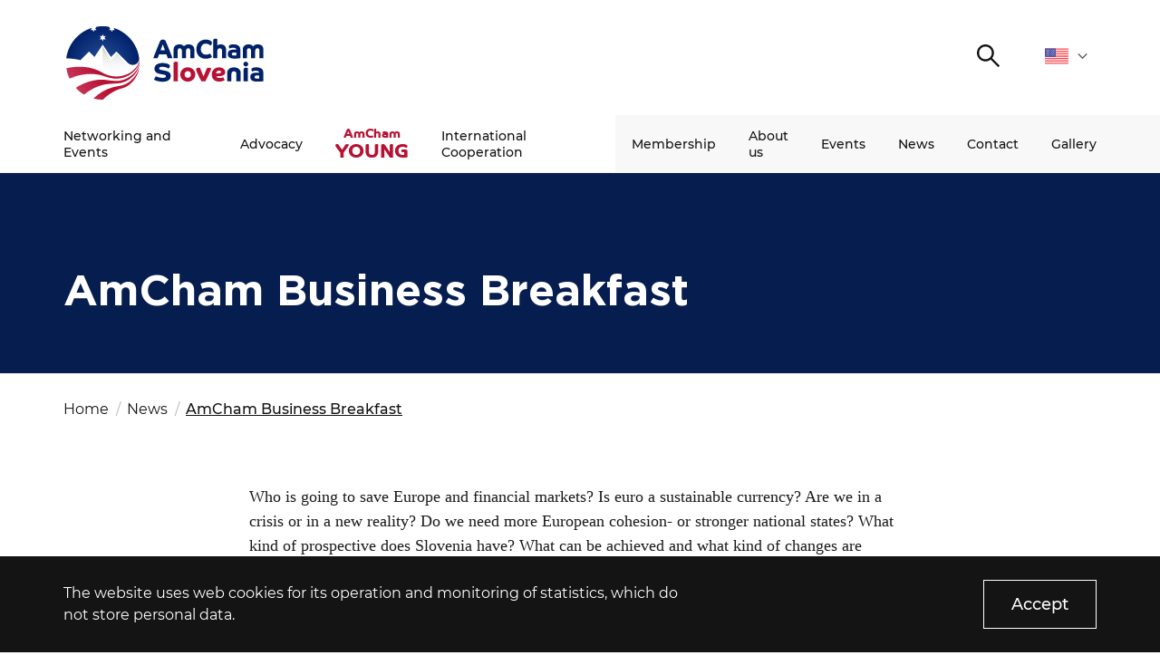

--- FILE ---
content_type: text/html; charset=UTF-8
request_url: https://amcham.si/en/novice/amcham-business-breakfast-2/
body_size: 7964
content:
<!DOCTYPE html>
<html lang="en" xml:lang="en" xmlns="http://www.w3.org/1999/xhtml">
<head>
    <meta http-equiv="content-type" content="text/html; charset=UTF-8" />
    <meta http-equiv="X-UA-Compatible" content="IE=edge">
    <meta name="viewport" content="width=device-width, initial-scale=1, shrink-to-fit=no">
    <meta name="format-detection" content="telephone=no">
    <meta content="AmCham" name="application-name">
    <meta content="AmCham" name="Description">
    <meta content="AmCham" name="author">
    <meta content="#ffffff" name="theme-color">
    <meta content="#ffffff" name="msapplication-navbutton-color"/>
    <meta content="#2d89ef" name="msapplication-TileColor">
    <meta content="black-translucent" name="apple-mobile-web-app-status-bar-style">
    <meta content="AmCham" name="apple-mobile-web-app-capable">
	<meta name='robots' content='index, follow, max-image-preview:large, max-snippet:-1, max-video-preview:-1' />

	<title>AmCham Business Breakfast - AmCham</title>
	<link rel="canonical" href="https://amcham.si/en/novice/amcham-business-breakfast-2/" />
	<meta property="og:locale" content="en_US" />
	<meta property="og:type" content="article" />
	<meta property="og:title" content="AmCham Business Breakfast - AmCham" />
	<meta property="og:description" content="October 26, 2011, at 8 a.m., Austria Trend Hotel Ljubljana" />
	<meta property="og:url" content="https://amcham.si/en/novice/amcham-business-breakfast-2/" />
	<meta property="og:site_name" content="AmCham" />
	<meta property="article:published_time" content="2011-10-11T00:00:00+00:00" />
	<meta name="author" content="Crt Krasovec" />
	<meta name="twitter:card" content="summary_large_image" />
	<meta name="twitter:label1" content="Written by" />
	<meta name="twitter:data1" content="Crt Krasovec" />
	<script type="application/ld+json" class="yoast-schema-graph">{"@context":"https://schema.org","@graph":[{"@type":"Article","@id":"https://amcham.si/en/novice/amcham-business-breakfast-2/#article","isPartOf":{"@id":"https://amcham.si/en/novice/amcham-business-breakfast-2/"},"author":{"name":"Crt Krasovec","@id":"https://amcham.si/en/#/schema/person/cabc456e56d6d578d30b8faa9bd4c98d"},"headline":"AmCham Business Breakfast","datePublished":"2011-10-11T00:00:00+00:00","dateModified":"2011-10-11T00:00:00+00:00","mainEntityOfPage":{"@id":"https://amcham.si/en/novice/amcham-business-breakfast-2/"},"wordCount":3,"commentCount":0,"publisher":{"@id":"https://amcham.si/en/#organization"},"inLanguage":"en-US","potentialAction":[{"@type":"CommentAction","name":"Comment","target":["https://amcham.si/en/novice/amcham-business-breakfast-2/#respond"]}]},{"@type":"WebPage","@id":"https://amcham.si/en/novice/amcham-business-breakfast-2/","url":"https://amcham.si/en/novice/amcham-business-breakfast-2/","name":"AmCham Business Breakfast - AmCham","isPartOf":{"@id":"https://amcham.si/en/#website"},"datePublished":"2011-10-11T00:00:00+00:00","dateModified":"2011-10-11T00:00:00+00:00","breadcrumb":{"@id":"https://amcham.si/en/novice/amcham-business-breakfast-2/#breadcrumb"},"inLanguage":"en-US","potentialAction":[{"@type":"ReadAction","target":["https://amcham.si/en/novice/amcham-business-breakfast-2/"]}]},{"@type":"BreadcrumbList","@id":"https://amcham.si/en/novice/amcham-business-breakfast-2/#breadcrumb","itemListElement":[{"@type":"ListItem","position":1,"name":"Home","item":"https://amcham.si/en/"},{"@type":"ListItem","position":2,"name":"AmCham Business Breakfast"}]},{"@type":"WebSite","@id":"https://amcham.si/en/#website","url":"https://amcham.si/en/","name":"AmCham","description":"","publisher":{"@id":"https://amcham.si/en/#organization"},"potentialAction":[{"@type":"SearchAction","target":{"@type":"EntryPoint","urlTemplate":"https://amcham.si/en/?s={search_term_string}"},"query-input":"required name=search_term_string"}],"inLanguage":"en-US"},{"@type":"Organization","@id":"https://amcham.si/en/#organization","name":"Amcham","url":"https://amcham.si/en/","logo":{"@type":"ImageObject","inLanguage":"en-US","@id":"https://amcham.si/en/#/schema/logo/image/","url":"https://amcham.si/wp-content/uploads/2020/11/AmCham_logo.svg","contentUrl":"https://amcham.si/wp-content/uploads/2020/11/AmCham_logo.svg","width":1,"height":1,"caption":"Amcham"},"image":{"@id":"https://amcham.si/en/#/schema/logo/image/"}},{"@type":"Person","@id":"https://amcham.si/en/#/schema/person/cabc456e56d6d578d30b8faa9bd4c98d","name":"Crt Krasovec","image":{"@type":"ImageObject","inLanguage":"en-US","@id":"https://amcham.si/en/#/schema/person/image/","url":"https://secure.gravatar.com/avatar/6d4da8e5779435e2400bc5fe52c5d477?s=96&d=mm&r=g","contentUrl":"https://secure.gravatar.com/avatar/6d4da8e5779435e2400bc5fe52c5d477?s=96&d=mm&r=g","caption":"Crt Krasovec"},"url":"https://amcham.si/en/author/crt-krasovec/"}]}</script>


<link rel="alternate" type="application/rss+xml" title="AmCham &raquo; AmCham Business Breakfast Comments Feed" href="https://amcham.si/en/novice/amcham-business-breakfast-2/feed/" />
<link rel='stylesheet' id='classic-theme-styles-css' href='https://amcham.si/wp-includes/css/classic-themes.min.css?ver=1' type='text/css' media='all' />
<style id='global-styles-inline-css' type='text/css'>
body{--wp--preset--color--black: #000000;--wp--preset--color--cyan-bluish-gray: #abb8c3;--wp--preset--color--white: #ffffff;--wp--preset--color--pale-pink: #f78da7;--wp--preset--color--vivid-red: #cf2e2e;--wp--preset--color--luminous-vivid-orange: #ff6900;--wp--preset--color--luminous-vivid-amber: #fcb900;--wp--preset--color--light-green-cyan: #7bdcb5;--wp--preset--color--vivid-green-cyan: #00d084;--wp--preset--color--pale-cyan-blue: #8ed1fc;--wp--preset--color--vivid-cyan-blue: #0693e3;--wp--preset--color--vivid-purple: #9b51e0;--wp--preset--gradient--vivid-cyan-blue-to-vivid-purple: linear-gradient(135deg,rgba(6,147,227,1) 0%,rgb(155,81,224) 100%);--wp--preset--gradient--light-green-cyan-to-vivid-green-cyan: linear-gradient(135deg,rgb(122,220,180) 0%,rgb(0,208,130) 100%);--wp--preset--gradient--luminous-vivid-amber-to-luminous-vivid-orange: linear-gradient(135deg,rgba(252,185,0,1) 0%,rgba(255,105,0,1) 100%);--wp--preset--gradient--luminous-vivid-orange-to-vivid-red: linear-gradient(135deg,rgba(255,105,0,1) 0%,rgb(207,46,46) 100%);--wp--preset--gradient--very-light-gray-to-cyan-bluish-gray: linear-gradient(135deg,rgb(238,238,238) 0%,rgb(169,184,195) 100%);--wp--preset--gradient--cool-to-warm-spectrum: linear-gradient(135deg,rgb(74,234,220) 0%,rgb(151,120,209) 20%,rgb(207,42,186) 40%,rgb(238,44,130) 60%,rgb(251,105,98) 80%,rgb(254,248,76) 100%);--wp--preset--gradient--blush-light-purple: linear-gradient(135deg,rgb(255,206,236) 0%,rgb(152,150,240) 100%);--wp--preset--gradient--blush-bordeaux: linear-gradient(135deg,rgb(254,205,165) 0%,rgb(254,45,45) 50%,rgb(107,0,62) 100%);--wp--preset--gradient--luminous-dusk: linear-gradient(135deg,rgb(255,203,112) 0%,rgb(199,81,192) 50%,rgb(65,88,208) 100%);--wp--preset--gradient--pale-ocean: linear-gradient(135deg,rgb(255,245,203) 0%,rgb(182,227,212) 50%,rgb(51,167,181) 100%);--wp--preset--gradient--electric-grass: linear-gradient(135deg,rgb(202,248,128) 0%,rgb(113,206,126) 100%);--wp--preset--gradient--midnight: linear-gradient(135deg,rgb(2,3,129) 0%,rgb(40,116,252) 100%);--wp--preset--duotone--dark-grayscale: url('#wp-duotone-dark-grayscale');--wp--preset--duotone--grayscale: url('#wp-duotone-grayscale');--wp--preset--duotone--purple-yellow: url('#wp-duotone-purple-yellow');--wp--preset--duotone--blue-red: url('#wp-duotone-blue-red');--wp--preset--duotone--midnight: url('#wp-duotone-midnight');--wp--preset--duotone--magenta-yellow: url('#wp-duotone-magenta-yellow');--wp--preset--duotone--purple-green: url('#wp-duotone-purple-green');--wp--preset--duotone--blue-orange: url('#wp-duotone-blue-orange');--wp--preset--font-size--small: 13px;--wp--preset--font-size--medium: 20px;--wp--preset--font-size--large: 36px;--wp--preset--font-size--x-large: 42px;--wp--preset--spacing--20: 0.44rem;--wp--preset--spacing--30: 0.67rem;--wp--preset--spacing--40: 1rem;--wp--preset--spacing--50: 1.5rem;--wp--preset--spacing--60: 2.25rem;--wp--preset--spacing--70: 3.38rem;--wp--preset--spacing--80: 5.06rem;}:where(.is-layout-flex){gap: 0.5em;}body .is-layout-flow > .alignleft{float: left;margin-inline-start: 0;margin-inline-end: 2em;}body .is-layout-flow > .alignright{float: right;margin-inline-start: 2em;margin-inline-end: 0;}body .is-layout-flow > .aligncenter{margin-left: auto !important;margin-right: auto !important;}body .is-layout-constrained > .alignleft{float: left;margin-inline-start: 0;margin-inline-end: 2em;}body .is-layout-constrained > .alignright{float: right;margin-inline-start: 2em;margin-inline-end: 0;}body .is-layout-constrained > .aligncenter{margin-left: auto !important;margin-right: auto !important;}body .is-layout-constrained > :where(:not(.alignleft):not(.alignright):not(.alignfull)){max-width: var(--wp--style--global--content-size);margin-left: auto !important;margin-right: auto !important;}body .is-layout-constrained > .alignwide{max-width: var(--wp--style--global--wide-size);}body .is-layout-flex{display: flex;}body .is-layout-flex{flex-wrap: wrap;align-items: center;}body .is-layout-flex > *{margin: 0;}:where(.wp-block-columns.is-layout-flex){gap: 2em;}.has-black-color{color: var(--wp--preset--color--black) !important;}.has-cyan-bluish-gray-color{color: var(--wp--preset--color--cyan-bluish-gray) !important;}.has-white-color{color: var(--wp--preset--color--white) !important;}.has-pale-pink-color{color: var(--wp--preset--color--pale-pink) !important;}.has-vivid-red-color{color: var(--wp--preset--color--vivid-red) !important;}.has-luminous-vivid-orange-color{color: var(--wp--preset--color--luminous-vivid-orange) !important;}.has-luminous-vivid-amber-color{color: var(--wp--preset--color--luminous-vivid-amber) !important;}.has-light-green-cyan-color{color: var(--wp--preset--color--light-green-cyan) !important;}.has-vivid-green-cyan-color{color: var(--wp--preset--color--vivid-green-cyan) !important;}.has-pale-cyan-blue-color{color: var(--wp--preset--color--pale-cyan-blue) !important;}.has-vivid-cyan-blue-color{color: var(--wp--preset--color--vivid-cyan-blue) !important;}.has-vivid-purple-color{color: var(--wp--preset--color--vivid-purple) !important;}.has-black-background-color{background-color: var(--wp--preset--color--black) !important;}.has-cyan-bluish-gray-background-color{background-color: var(--wp--preset--color--cyan-bluish-gray) !important;}.has-white-background-color{background-color: var(--wp--preset--color--white) !important;}.has-pale-pink-background-color{background-color: var(--wp--preset--color--pale-pink) !important;}.has-vivid-red-background-color{background-color: var(--wp--preset--color--vivid-red) !important;}.has-luminous-vivid-orange-background-color{background-color: var(--wp--preset--color--luminous-vivid-orange) !important;}.has-luminous-vivid-amber-background-color{background-color: var(--wp--preset--color--luminous-vivid-amber) !important;}.has-light-green-cyan-background-color{background-color: var(--wp--preset--color--light-green-cyan) !important;}.has-vivid-green-cyan-background-color{background-color: var(--wp--preset--color--vivid-green-cyan) !important;}.has-pale-cyan-blue-background-color{background-color: var(--wp--preset--color--pale-cyan-blue) !important;}.has-vivid-cyan-blue-background-color{background-color: var(--wp--preset--color--vivid-cyan-blue) !important;}.has-vivid-purple-background-color{background-color: var(--wp--preset--color--vivid-purple) !important;}.has-black-border-color{border-color: var(--wp--preset--color--black) !important;}.has-cyan-bluish-gray-border-color{border-color: var(--wp--preset--color--cyan-bluish-gray) !important;}.has-white-border-color{border-color: var(--wp--preset--color--white) !important;}.has-pale-pink-border-color{border-color: var(--wp--preset--color--pale-pink) !important;}.has-vivid-red-border-color{border-color: var(--wp--preset--color--vivid-red) !important;}.has-luminous-vivid-orange-border-color{border-color: var(--wp--preset--color--luminous-vivid-orange) !important;}.has-luminous-vivid-amber-border-color{border-color: var(--wp--preset--color--luminous-vivid-amber) !important;}.has-light-green-cyan-border-color{border-color: var(--wp--preset--color--light-green-cyan) !important;}.has-vivid-green-cyan-border-color{border-color: var(--wp--preset--color--vivid-green-cyan) !important;}.has-pale-cyan-blue-border-color{border-color: var(--wp--preset--color--pale-cyan-blue) !important;}.has-vivid-cyan-blue-border-color{border-color: var(--wp--preset--color--vivid-cyan-blue) !important;}.has-vivid-purple-border-color{border-color: var(--wp--preset--color--vivid-purple) !important;}.has-vivid-cyan-blue-to-vivid-purple-gradient-background{background: var(--wp--preset--gradient--vivid-cyan-blue-to-vivid-purple) !important;}.has-light-green-cyan-to-vivid-green-cyan-gradient-background{background: var(--wp--preset--gradient--light-green-cyan-to-vivid-green-cyan) !important;}.has-luminous-vivid-amber-to-luminous-vivid-orange-gradient-background{background: var(--wp--preset--gradient--luminous-vivid-amber-to-luminous-vivid-orange) !important;}.has-luminous-vivid-orange-to-vivid-red-gradient-background{background: var(--wp--preset--gradient--luminous-vivid-orange-to-vivid-red) !important;}.has-very-light-gray-to-cyan-bluish-gray-gradient-background{background: var(--wp--preset--gradient--very-light-gray-to-cyan-bluish-gray) !important;}.has-cool-to-warm-spectrum-gradient-background{background: var(--wp--preset--gradient--cool-to-warm-spectrum) !important;}.has-blush-light-purple-gradient-background{background: var(--wp--preset--gradient--blush-light-purple) !important;}.has-blush-bordeaux-gradient-background{background: var(--wp--preset--gradient--blush-bordeaux) !important;}.has-luminous-dusk-gradient-background{background: var(--wp--preset--gradient--luminous-dusk) !important;}.has-pale-ocean-gradient-background{background: var(--wp--preset--gradient--pale-ocean) !important;}.has-electric-grass-gradient-background{background: var(--wp--preset--gradient--electric-grass) !important;}.has-midnight-gradient-background{background: var(--wp--preset--gradient--midnight) !important;}.has-small-font-size{font-size: var(--wp--preset--font-size--small) !important;}.has-medium-font-size{font-size: var(--wp--preset--font-size--medium) !important;}.has-large-font-size{font-size: var(--wp--preset--font-size--large) !important;}.has-x-large-font-size{font-size: var(--wp--preset--font-size--x-large) !important;}
.wp-block-navigation a:where(:not(.wp-element-button)){color: inherit;}
:where(.wp-block-columns.is-layout-flex){gap: 2em;}
.wp-block-pullquote{font-size: 1.5em;line-height: 1.6;}
</style>
<link rel='stylesheet' id='contact-form-7-css' href='https://amcham.si/wp-content/plugins/contact-form-7/includes/css/styles.css?ver=5.7.4' type='text/css' media='all' />
<link rel='stylesheet' id='main_css-css' href='https://amcham.si/wp-content/themes/amcham/public/css/bundle.css?ver=1.8' type='text/css' media='all' />
<link rel="https://api.w.org/" href="https://amcham.si/wp-json/" /><link rel="alternate" type="application/json" href="https://amcham.si/wp-json/wp/v2/posts/9753" /><link rel="icon" href="https://amcham.si/wp-content/uploads/2020/12/cropped-ms-icon-310x310-1-32x32.png" sizes="32x32" />
<link rel="icon" href="https://amcham.si/wp-content/uploads/2020/12/cropped-ms-icon-310x310-1-192x192.png" sizes="192x192" />
<link rel="apple-touch-icon" href="https://amcham.si/wp-content/uploads/2020/12/cropped-ms-icon-310x310-1-180x180.png" />
<meta name="msapplication-TileImage" content="https://amcham.si/wp-content/uploads/2020/12/cropped-ms-icon-310x310-1-270x270.png" />
</head>
<body data-rsssl=1>
<div class="loading">
    <div class="circle-1"></div>
    <div class="circle-2"></div>
</div>
<header class="header-main">
	<div class="header-main__top">
		<div class="container">

			<!-- START : Logo -->
			<a href="https://amcham.si/en" class="header-main__logo">
				<img loading="lazy" src="https://amcham.si/wp-content/uploads/2025/01/amcham-logo.svg" alt="">
			</a>
			<!-- END : Logo -->

			<div class="header-main__top-right">

				
				
				<!-- START : Search trigger -->
				<button class="header-main__search-trigger">
					<span class="sr-only">Search</span>
					

<i class="icon : icon-search" ></i>
				</button>
				<!-- END : Search trigger -->

				<!-- START : Language dropdown -->
				<div class="language-dropdown">
	<div class="language-dropdown__label">
		<img src="https://amcham.si/wp-content/uploads/2020/11/flag_united_states.svg" alt="en">
		<span class="sr-only">English</span>
		

<i class="icon : icon-chevron-down" style='--icon-color:#616161;'></i>
	</div>
	<ul class="language-dropdown__list">
				<li>
			<a class="language-dropdown__link" href="https://amcham.si/en/novice/amcham-business-breakfast-2/">
				<img src="https://amcham.si/wp-content/uploads/2020/11/flag_slovenia.svg" alt="">
				<span class="sr-only">sl</span>
			</a>
		</li>
			</ul>
</div>
				<!-- END : Language dropdown -->

				<!-- START : Hamburger -->
				<button aria-expanded="false" class="mobile-hamburger : d-md-none" aria-label="">
					<span class="bars" aria-hidden="true"></span>
					<span class="bars" aria-hidden="true"></span>
					<span class="bars" aria-hidden="true"></span>
				</button>
				<!-- END : Hamburger -->

			</div>

		</div>
	</div>
	<div class="header-main__bottom">
		<div class="container">

			<!-- START : Main menu -->
			<div class="menu">
	<nav aria-label="Primary navigation">
		<ul class="menu__first">
			
			<li class="menu__item : level-1 : has-submenu  ">
				<a data-megamenu-trigger class="menu__link : level-1 : text--md" href="#" >Networking and Events</a>

				<!-- START: Sub menu -->
								<button class="menu__arrow">
					<span class="sr-only">Open submenu</span>
					

<i class="icon : icon-chevron-down" ></i>
				</button>

				<div class="mega-menu">
	<div class="container">
		<div class="mega-menu__inner">

						<div class="mega-menu__block ">

								<!-- START : Title -->
				<div class="mega-menu__title-wrapper">
					<div class="mega-menu__title : text--13 : text--md : text--uppercase ">
												<h2>Networking and Events</h2>
											</div>
				</div>
				<!-- END : Title -->
				
								<!-- START : Nav -->
				<div class="mega-menu__nav">
					<ul>
												<li><a class="mega-menu__link : text--13 : text--md" href="https://amcham.si/en/networking-and-events/" target="">More about our top business events and networking opportunities</a></li>
											</ul>
				</div>
				<!-- END : Title -->
				
				
			</div>
						<div class="mega-menu__block ">

								<!-- START : Title -->
				<div class="mega-menu__title-wrapper">
					<div class="mega-menu__title : text--13 : text--md : text--uppercase ">
												<h2>Events</h2>
											</div>
				</div>
				<!-- END : Title -->
				
								<!-- START : Nav -->
				<div class="mega-menu__nav">
					<ul>
												<li><a class="mega-menu__link : text--13 : text--md" href="https://amcham.si/en/networking-and-events/amcham-business-breakfast/" target="">AmCham Business Breakfast</a></li>
												<li><a class="mega-menu__link : text--13 : text--md" href="https://amcham.si/en/networking-and-events/amcham-focus/" target="">AmCham Focus</a></li>
												<li><a class="mega-menu__link : text--13 : text--md" href="https://amcham.si/en/networking-and-events/coffee-to-connect/" target="">Coffee to Connect</a></li>
											</ul>
				</div>
				<!-- END : Title -->
				
				
			</div>
						<div class="mega-menu__block ">

								<!-- START : Title -->
				<div class="mega-menu__title-wrapper">
					<div class="mega-menu__title : text--13 : text--md : text--uppercase ">
												<h2>Programs</h2>
											</div>
				</div>
				<!-- END : Title -->
				
								<!-- START : Nav -->
				<div class="mega-menu__nav">
					<ul>
												<li><a class="mega-menu__link : text--13 : text--md" href="https://amcham.si/en/networking-and-events/amcham-business-leaders-club/" target="">AmCham Business Leaders Community</a></li>
												<li><a class="mega-menu__link : text--13 : text--md" href="https://amcham.si/en/networking-and-events/best-of-the-best/" target="">Best of the Best</a></li>
											</ul>
				</div>
				<!-- END : Title -->
				
				
			</div>
						<div class="mega-menu__block ">

								<!-- START : Title -->
				<div class="mega-menu__title-wrapper">
					<div class="mega-menu__title : text--13 : text--md : text--uppercase  is-hidden">
												<h2><a href="#" target="">.</a></h2>
											</div>
				</div>
				<!-- END : Title -->
				
				
				
			</div>
			
		</div>
	</div>
</div>
								<!-- END: Sub menu -->

			</li>

			
			<li class="menu__item : level-1 : has-submenu  ">
				<a data-megamenu-trigger class="menu__link : level-1 : text--md" href="#" >Advocacy</a>

				<!-- START: Sub menu -->
								<button class="menu__arrow">
					<span class="sr-only">Open submenu</span>
					

<i class="icon : icon-chevron-down" ></i>
				</button>

				<div class="mega-menu">
	<div class="container">
		<div class="mega-menu__inner">

						<div class="mega-menu__block ">

								<!-- START : Title -->
				<div class="mega-menu__title-wrapper">
					<div class="mega-menu__title : text--13 : text--md : text--uppercase ">
												<h2>Advocacy</h2>
											</div>
				</div>
				<!-- END : Title -->
				
								<!-- START : Nav -->
				<div class="mega-menu__nav">
					<ul>
												<li><a class="mega-menu__link : text--13 : text--md" href="https://amcham.si/en/advocacy/" target="">More about our Advocacy and topics we cover</a></li>
											</ul>
				</div>
				<!-- END : Title -->
				
				
			</div>
						<div class="mega-menu__block ">

								<!-- START : Title -->
				<div class="mega-menu__title-wrapper">
					<div class="mega-menu__title : text--13 : text--md : text--uppercase ">
												<h2>Committees</h2>
											</div>
				</div>
				<!-- END : Title -->
				
								<!-- START : Nav -->
				<div class="mega-menu__nav">
					<ul>
												<li><a class="mega-menu__link : text--13 : text--md" href="https://amcham.si/en/advocacy/health-and-wellbeing-committee/" target="">Health and Wellbeing Committee</a></li>
												<li><a class="mega-menu__link : text--13 : text--md" href="https://amcham.si/en/advocacy/finance-committee/" target="">Finance Committee</a></li>
												<li><a class="mega-menu__link : text--13 : text--md" href="https://amcham.si/en/advocacy/intellectual-property-committee/" target="">Intellectual Property and Digital Regulation Committee</a></li>
												<li><a class="mega-menu__link : text--13 : text--md" href="https://amcham.si/en/advocacy/future-of-work-and-education-committee/" target="">Future of Work and Education Committee</a></li>
											</ul>
				</div>
				<!-- END : Title -->
				
				
			</div>
						<div class="mega-menu__block ">

								<!-- START : Title -->
				<div class="mega-menu__title-wrapper">
					<div class="mega-menu__title : text--13 : text--md : text--uppercase  is-hidden">
												<h2>.</h2>
											</div>
				</div>
				<!-- END : Title -->
				
								<!-- START : Nav -->
				<div class="mega-menu__nav">
					<ul>
												<li><a class="mega-menu__link : text--13 : text--md" href="https://amcham.si/en/advocacy/amcham-investment-committee/" target="">Investment Committee</a></li>
												<li><a class="mega-menu__link : text--13 : text--md" href="https://amcham.si/en/advocacy/ready-4d-future-committee/" target="">Ready 4D Future Committee</a></li>
												<li><a class="mega-menu__link : text--13 : text--md" href="https://amcham.si/en/advocacy/resilience-and-responsibility-committee/" target="">AmCham Resilience and Responsibility Committee</a></li>
											</ul>
				</div>
				<!-- END : Title -->
				
				
			</div>
						<div class="mega-menu__block ">

								<!-- START : Title -->
				<div class="mega-menu__title-wrapper">
					<div class="mega-menu__title : text--13 : text--md : text--uppercase ">
												<h2>Programs</h2>
											</div>
				</div>
				<!-- END : Title -->
				
								<!-- START : Nav -->
				<div class="mega-menu__nav">
					<ul>
												<li><a class="mega-menu__link : text--13 : text--md" href="https://amcham.si/en/advocacy/partnership-for-change/" target="">Partnership for Change</a></li>
												<li><a class="mega-menu__link : text--13 : text--md" href="https://amcham.si/en/advocacy/im-a-teacher/" target="">I’m a teacher!</a></li>
											</ul>
				</div>
				<!-- END : Title -->
				
				
			</div>
			
		</div>
	</div>
</div>
								<!-- END: Sub menu -->

			</li>

			
			<li class="menu__item : level-1 : has-submenu : menu__item--amcham ">
				<a data-megamenu-trigger class="menu__link : level-1 : text--md" href="#dg" ><span>AmCham </span><span>YOUNG</span></a>

				<!-- START: Sub menu -->
								<button class="menu__arrow">
					<span class="sr-only">Open submenu</span>
					

<i class="icon : icon-chevron-down" ></i>
				</button>

				<div class="mega-menu">
	<div class="container">
		<div class="mega-menu__inner">

						<div class="mega-menu__block ">

								<!-- START : Title -->
				<div class="mega-menu__title-wrapper">
					<div class="mega-menu__title : text--13 : text--md : text--uppercase ">
												<h2>Amcham YOUng</h2>
											</div>
				</div>
				<!-- END : Title -->
				
								<!-- START : Nav -->
				<div class="mega-menu__nav">
					<ul>
												<li><a class="mega-menu__link : text--13 : text--md" href="https://amcham.si/en/young-platform/" target="">More about the AmCham YOUng platform</a></li>
												<li><a class="mega-menu__link : text--13 : text--md" href="https://amcham.si/en/young-platform/amcham-young-advisory-board/" target="">AmCham YOUng Advisory Board</a></li>
											</ul>
				</div>
				<!-- END : Title -->
				
				
			</div>
						<div class="mega-menu__block ">

								<!-- START : Title -->
				<div class="mega-menu__title-wrapper">
					<div class="mega-menu__title : text--13 : text--md : text--uppercase ">
												<h2>Programs</h2>
											</div>
				</div>
				<!-- END : Title -->
				
								<!-- START : Nav -->
				<div class="mega-menu__nav">
					<ul>
												<li><a class="mega-menu__link : text--13 : text--md" href="https://amcham.si/en/young-platform/amcham-young-professionals/" target="">AmCham Young Professionals™</a></li>
												<li><a class="mega-menu__link : text--13 : text--md" href="https://amcham.si/en/young-platform/amcham-mentor/" target="">AmCham Mentor</a></li>
												<li><a class="mega-menu__link : text--13 : text--md" href="https://amcham.si/en/student-entrepreneurship-internship/" target="">Student Entrepreneurship and Internship</a></li>
											</ul>
				</div>
				<!-- END : Title -->
				
				
			</div>
						<div class="mega-menu__block ">

								<!-- START : Title -->
				<div class="mega-menu__title-wrapper">
					<div class="mega-menu__title : text--13 : text--md : text--uppercase ">
												<h2>Community</h2>
											</div>
				</div>
				<!-- END : Title -->
				
								<!-- START : Nav -->
				<div class="mega-menu__nav">
					<ul>
												<li><a class="mega-menu__link : text--13 : text--md" href="https://amcham.si/en/young-platform/amcham-young-leaders-club/" target="">AmCham Young Leaders Club</a></li>
											</ul>
				</div>
				<!-- END : Title -->
				
				
			</div>
						<div class="mega-menu__block ">

								<!-- START : Title -->
				<div class="mega-menu__title-wrapper">
					<div class="mega-menu__title : text--13 : text--md : text--uppercase ">
												<h2>Projects</h2>
											</div>
				</div>
				<!-- END : Title -->
				
								<!-- START : Nav -->
				<div class="mega-menu__nav">
					<ul>
												<li><a class="mega-menu__link : text--13 : text--md" href="https://amcham.si/en/young-platform/snowball/" target="">Snowball</a></li>
												<li><a class="mega-menu__link : text--13 : text--md" href="https://www.prvimentor.si/" target="_blank">AmCham First Mentor</a></li>
											</ul>
				</div>
				<!-- END : Title -->
				
				
			</div>
			
		</div>
	</div>
</div>
								<!-- END: Sub menu -->

			</li>

			
			<li class="menu__item : level-1 : has-submenu  ">
				<a data-megamenu-trigger class="menu__link : level-1 : text--md" href="#" >International Cooperation</a>

				<!-- START: Sub menu -->
								<button class="menu__arrow">
					<span class="sr-only">Open submenu</span>
					

<i class="icon : icon-chevron-down" ></i>
				</button>

				<div class="mega-menu">
	<div class="container">
		<div class="mega-menu__inner">

						<div class="mega-menu__block ">

								<!-- START : Title -->
				<div class="mega-menu__title-wrapper">
					<div class="mega-menu__title : text--13 : text--md : text--uppercase ">
												<h2>USA</h2>
											</div>
				</div>
				<!-- END : Title -->
				
								<!-- START : Nav -->
				<div class="mega-menu__nav">
					<ul>
												<li><a class="mega-menu__link : text--13 : text--md" href="https://amcham.si/en/partners/" target="">Partners</a></li>
												<li><a class="mega-menu__link : text--13 : text--md" href="https://amcham.si/en/international-cooperation/usa-navigator/" target="">USA Navigator</a></li>
												<li><a class="mega-menu__link : text--13 : text--md" href="https://amcham.si/en/the-usa-slovenia-business-colab/" target="">The USA–Slovenia Business CoLab</a></li>
												<li><a class="mega-menu__link : text--13 : text--md" href="https://amcham.si/en/international-cooperation/delegations/" target="">Business Delegations to the U.S.</a></li>
												<li><a class="mega-menu__link : text--13 : text--md" href="https://amcham.si/en/international-cooperation/osac-ljubljana/" target="">OSAC Ljubljana</a></li>
												<li><a class="mega-menu__link : text--13 : text--md" href="http://www.believeinslovenia.si" target="_blank">Believe in Slovenia</a></li>
												<li><a class="mega-menu__link : text--13 : text--md" href="https://www.asolutions.si/home" target="_blank">A Business Solutions</a></li>
											</ul>
				</div>
				<!-- END : Title -->
				
				
			</div>
						<div class="mega-menu__block ">

								<!-- START : Title -->
				<div class="mega-menu__title-wrapper">
					<div class="mega-menu__title : text--13 : text--md : text--uppercase ">
												<h2>Europe</h2>
											</div>
				</div>
				<!-- END : Title -->
				
								<!-- START : Nav -->
				<div class="mega-menu__nav">
					<ul>
												<li><a class="mega-menu__link : text--13 : text--md" href="https://amcham.si/en/international-cooperation/amchams-in-europe/" target="">AmChams in Europe</a></li>
											</ul>
				</div>
				<!-- END : Title -->
				
				
			</div>
						<div class="mega-menu__block ">

								<!-- START : Title -->
				<div class="mega-menu__title-wrapper">
					<div class="mega-menu__title : text--13 : text--md : text--uppercase ">
												<h2><a href="https://amcham.si/en/international-cooperation/slovenia-business-bridge/" target="">Slovenia Business Bridge™</a></h2>
											</div>
				</div>
				<!-- END : Title -->
				
				
				
			</div>
						<div class="mega-menu__block ">

								<!-- START : Title -->
				<div class="mega-menu__title-wrapper">
					<div class="mega-menu__title : text--13 : text--md : text--uppercase  is-hidden">
												<h2><a href="#" target="">.</a></h2>
											</div>
				</div>
				<!-- END : Title -->
				
				
				
			</div>
						<div class="mega-menu__block ">

								<!-- START : Title -->
				<div class="mega-menu__title-wrapper">
					<div class="mega-menu__title : text--13 : text--md : text--uppercase  is-hidden">
												<h2><a href="#" target="">.</a></h2>
											</div>
				</div>
				<!-- END : Title -->
				
				
				
			</div>
						<div class="mega-menu__block ">

								<!-- START : Title -->
				<div class="mega-menu__title-wrapper">
					<div class="mega-menu__title : text--13 : text--md : text--uppercase  is-hidden">
												<h2><a href="#" target="">.</a></h2>
											</div>
				</div>
				<!-- END : Title -->
				
				
				
			</div>
			
		</div>
	</div>
</div>
								<!-- END: Sub menu -->

			</li>

					</ul>
		<ul class="menu__second">
			
			<li class="menu__item : level-1">
				<a class="menu__link : level-1 : text--md" href="https://amcham.si/en/membership/" >Membership</a>
			</li>

			
			<li class="menu__item : level-1">
				<a class="menu__link : level-1 : text--md" href="https://amcham.si/en/about-us/" >About us</a>
			</li>

			
			<li class="menu__item : level-1">
				<a class="menu__link : level-1 : text--md" href="https://amcham.si/en/events/" >Events</a>
			</li>

			
			<li class="menu__item : level-1">
				<a class="menu__link : level-1 : text--md" href="https://amcham.si/en/news/" >News</a>
			</li>

			
			<li class="menu__item : level-1">
				<a class="menu__link : level-1 : text--md" href="https://amcham.si/en/contact/" >Contact</a>
			</li>

			
			<li class="menu__item : level-1">
				<a class="menu__link : level-1 : text--md" href="https://amcham.si/media-gallery/" >Gallery</a>
			</li>

					</ul>
	</nav>

	<div class="menu__footer : d-md-none">

		<!-- START : Member button -->
					
	


	


<a class="btn : btn--default : btn--large"  href="https://amcham.si/en/membership/"   >
			<span class="btn__text">I want to become a member</span>
		</a>
				<!-- END : Member button -->

		<!-- START : Social nav -->
				<div class="social-nav">
	<ul>

				<li>
			<a class="social-nav__link : social-nav__link-facebook" href="https://www.facebook.com/AmCham.Slovenia" rel="noopener noreferrer" target="_blank">
				<span class="sr-only">facebook</span>
				

<i class="icon : icon-facebook" ></i>
			</a>
		</li>
				<li>
			<a class="social-nav__link : social-nav__link-insta" href="https://www.instagram.com/amchamslovenia/" rel="noopener noreferrer" target="_blank">
				<span class="sr-only">instagram</span>
				

<i class="icon : icon-insta" ></i>
			</a>
		</li>
				<li>
			<a class="social-nav__link : social-nav__link-linkedin" href="https://www.linkedin.com/company/amcham-slovenia" rel="noopener noreferrer" target="_blank">
				<span class="sr-only">linkedin</span>
				

<i class="icon : icon-linkedin" ></i>
			</a>
		</li>
				<li>
			<a class="social-nav__link : social-nav__link-youtube" href="https://www.youtube.com/user/AmChamSlovenija/videos" rel="noopener noreferrer" target="_blank">
				<span class="sr-only">youtube</span>
				

<i class="icon : icon-youtube" ></i>
			</a>
		</li>
		
	</ul>
</div>
				<!-- END : Social nav -->

	</div>
</div>
			<!-- END : Main menu -->

		</div>
	</div>

	<!-- START : Search -->
	<div class="header-search : d-flex-center-center">
	<div class="header-search__overlay"></div>

	<button class="header-search__close">
		<span class="sr-only">Close</span>
		

<i class="icon : icon-cross" style='--icon-color:#ffffff;'></i>
	</button>

	<div class="container">
		<div class="row : center-sm">
			<div class="col-lg-8 : col-sm-10 : col-xs-12">

				<form class="header-search__form" action="https://amcham.si/en/search-results/" method="get">
					<label class="sr-only" for="search">Search string</label>
					<input type="text" autocomplete="off" name="search" id="search" placeholder="Search string" class="header-search__input-field">
					<button type="submit" class="header-search__submit : d-flex-center-center">
						<span class="sr-only">Search</span>
						

<i class="icon : icon-search" ></i>
					</button>
				</form>

			</div>
		</div>
	</div>
</div>
	<!-- END : Search -->

</header>
	<main class="main single-novica-class">
		<!-- START : HERO IMAGE -->
<section class="sc-general : sc-hero-image" tabindex="-1" role="contentinfo" id="">

	<div class="hero-image-slider : swiper-container" data-slider="hero-image-slider">
		<div class="swiper-wrapper">

						<div class="swiper-slide">
				<div class="hero-image : bg-black : hero-image--4 ">

					
					<!-- START : CONTENT -->
					<div class="container">
						<div class="hero-image__content">

							
														  



<div class="title : title--h1">
    <h1>AmCham Business Breakfast</h1>
  </div>
							
							
							
							<div class="hero-image__footer">

								

								
							</div>

						</div>
					</div>
					<!-- END : CONTENT -->

				</div>
			</div>
			
		</div>
	</div>

	<!-- START : Slider nav -->
	<div class="hero-image-slider__nav : swiper-nav">
		<div class="container">
			<button class="swiper-button-prev : button"></button>
			<button class="swiper-button-next : button"></button>
		</div>
	</div>
	<!-- END : Slider nav -->

	<div class="swiper-pagination"></div>

</section>
<!-- END : HERO IMAGE -->
<section class="sc-general : sc-breadcrumb " tabindex="-1" role="contentinfo">
	<div class="container">
		<nav aria-label="breadcrumb" class="breadcrumbs : text--font-color ">
			<ul>
								<li class="breadcrumbs__item : text--16">
										<a class="breadcrumbs__link" href="https://amcham.si/en/">Home</a>
									</li>
								<li class="breadcrumbs__item : text--16">
										<a class="breadcrumbs__link" href="https://amcham.si/en/news/">News</a>
									</li>
								<li class="breadcrumbs__item : text--16">
										<span class="breadcrumbs__link">AmCham Business Breakfast</span>
									</li>
							</ul>

			
		</nav>
	</div>

	</section>
<div class="margin : margin--70"></div>
<section class="editor-text  " id="">

	
		<div class="container">
				<article><div class="col-xs-10 col-xs-offset-1 col-sm-10 col-sm-offset-1 col-md-8 col-md-offset-2 modul-content article_text">
<p class="MsoNormal" style="margin: 0cm 0cm 10pt;"><span lang="EN-US" style="font-family: Calibri;">Who is going to save Europe and financial markets? Is euro a sustainable currency? Are we in a crisis or in a new reality? Do we need more European cohesion- or stronger national states? What kind of prospective does Slovenia have? What can be achieved and what kind of changes are necessary?<!--?xml:namespace prefix = o ns = "urn:schemas-microsoft-com:office:office" /--></span></p>
<p>&#xD;</p>
<p class="MsoNormal" style="margin: 0cm 0cm 10pt;"><span lang="EN-US"></span></p>
<p>&#xD;</p>
<p class="MsoNormal" style="margin: 0cm 0cm 10pt;"><span lang="EN-US" style="font-family: Calibri;">Share your ideas, views and deliberations at AmCham Business Breakfast together with the reputable speakers: </span></p>
<p>&#xD;</p>
<p class="MsoNormal" style="margin: 0cm 0cm 10pt;"><span style="font-family: Calibri;"><strong><span lang="EN-US">Dr Matej Accetto</span></strong><span lang="EN-US">, Assistant Professor of European Law at the Faculty of Law, Ljubljana </span></span></p>
<p>&#xD;</p>
<p class="MsoNormal" style="margin: 0cm 0cm 10pt;"><span style="font-family: Calibri;"><strong><span lang="EN-US">H.E. Jos Douma</span></strong><span lang="EN-US">, Ambassador of Netherlands accredited to the Republic of Slovenia</span></span></p>
<p>&#xD;</p>
<p class="MsoNormal" style="margin: 0cm 0cm 10pt;"><span style="font-family: Calibri;"><strong><span lang="EN-US">Dr Aleksandar Ke&#x161;eljevi&#x107;</span></strong><span lang="EN-US">, Assistant Professor, Academic Unit for Economic Theory and Policy, Faculty of Economics, Ljubljana </span></span></p>
<p>&#xD;</p>
<p class="MsoNormal" style="margin: 0cm 0cm 10pt;"><span style="font-family: Calibri;"><strong><span lang="EN-US">Christof Droste</span></strong><span lang="EN-US">, Managing Director of Hella Saturnus Slovenija and Manager of the year 2011</span></span></p>
<p>&#xD;</p>
<p class="MsoNormal" style="margin: 0cm 0cm 10pt;"><span lang="EN-US" style="font-family: Calibri;">More about guest speakers on: Speakers CV&#x2019;s </span></p>
<p>&#xD;</p>
<p class="MsoNormal" style="margin: 0cm 0cm 10pt;"><span lang="EN-US"></span></p>
<p>&#xD;</p>
<p class="MsoNormal" style="margin: 0cm 0cm 10pt;"><span lang="EN-US" style="font-family: Calibri;">Introductory speech will be given by Mr. Matej Potokar, General Manager for Microsoft Services in Central and Eastern Europe (CEE) and President of AmCham Slovenija.</span></p>
<p>&#xD;</p>
<p class="MsoNormal" style="margin: 0cm 0cm 10pt;"><span lang="EN-US"></span></p>
<p>&#xD;</p>
<p class="MsoNormal" style="margin: 0cm 0cm 10pt;"><span lang="EN-US" style="font-family: Calibri;">AmCham Business Breakfast will be held on Wednesday, 26 October 2011, at 8.00 a.m., at Austria Trend Hotel Ljubljana, Janus Hall, Dunajska cesta 154, Ljubljana. </span></p>
<p>&#xD;</p>
<p class="MsoNormal" style="margin: 0cm 0cm 10pt;"><span lang="EN-US" style="font-family: Calibri;">We are looking forward to seeing you.</span></p>
<p>&#xD;</p>
<p class="MsoNormal" style="margin: 0cm 0cm 10pt;"><span lang="EN-US" style="font-family: Calibri;">Aj&#x161;a Vodnik, M.Sc.</span></p>
<p>&#xD;</p>
<p class="MsoNormal" style="margin: 0cm 0cm 10pt;"><span lang="EN-US" style="font-family: Calibri;">Executive Director AmCham Slovenia</span></p>
<p>&#xD;</p>
<p class="MsoNormal" style="margin: 0cm 0cm 10pt;"><span lang="EN-US" style="font-family: Calibri;">&#038; AmCham Team</span></p>
<p>&#xD;</p>
<p class="MsoNormal" style="margin: 0cm 0cm 10pt;"><span lang="EN-US"></span></p>
<p>&#xD;</p>
<p class="MsoNormal" style="margin: 0cm 0cm 10pt;"><span lang="EN-US" style="font-family: Calibri; font-size: 13px;">Please confirm your participation by Monday, 24 October 2011, at the latest, to the following address: office@amcham.si. The participation for AmCham members is free of charge. For non-members it amounts 50,00 EUR ( VAT not included ). The event will be held in English language without translation. More information on www.amcham.si.</span></p>
</p></div>
</article>
			</div>
	
	</section>
<div class="margin : margin--70"></div>
	</main>
<footer class="footer-main" id="">
	<div class="container">
		<div class="row">
			<div class="col-md-3 : col-sm-6 : col-xs-12">
				  



<div class="title : title--h5">
    <h3>Contact us</h3>
  </div>
			</div>

			<div class="col-md-3 : col-sm-6 : col-xs-12">
				  



<div class="title : title--h6">
    <h3>American Chamber of Commerce – AmCham Slovenia</h3>
  </div>
					
<div class="body-text : body-text--14">Dunajska cesta 167 <br />
1000 Ljubljana <br />
Slovenija </div>
			</div>

			<div class="col-md-3 : col-sm-6 : col-xs-12">
				<div class="contact-info">

	<ul>
		
				<li>
						<span>T:</span>
			
			

<i class="icon : icon-tel" ></i>
			<a href="tel:0038682051350" class="contact-info__link" target="_self">+386 8 205 1350</a>
		</li>
		
		
		
		
		
		
				<li>
						<span>E-mail</span>
			
			

<i class="icon : icon-mail" ></i>
			<a href="mailto:office@amcham.si" class="contact-info__link">office@amcham.si</a>
		</li>
		
		
		
		
	</ul>
</div>

				<ul>
									</ul>
			</div>

			<div class="col-md-3 : col-sm-6 : col-xs-12">
				<div class="social-nav">
	<ul>

				<li>
			<a class="social-nav__link : social-nav__link-facebook" href="https://www.facebook.com/AmCham.Slovenia" rel="noopener noreferrer" target="_blank">
				<span class="sr-only">facebook</span>
				

<i class="icon : icon-facebook" ></i>
			</a>
		</li>
				<li>
			<a class="social-nav__link : social-nav__link-insta" href="https://www.instagram.com/amchamslovenia/" rel="noopener noreferrer" target="_blank">
				<span class="sr-only">instagram</span>
				

<i class="icon : icon-insta" ></i>
			</a>
		</li>
				<li>
			<a class="social-nav__link : social-nav__link-linkedin" href="https://www.linkedin.com/company/amcham-slovenia" rel="noopener noreferrer" target="_blank">
				<span class="sr-only">linkedin</span>
				

<i class="icon : icon-linkedin" ></i>
			</a>
		</li>
				<li>
			<a class="social-nav__link : social-nav__link-youtube" href="https://www.youtube.com/user/AmChamSlovenija/videos" rel="noopener noreferrer" target="_blank">
				<span class="sr-only">youtube</span>
				

<i class="icon : icon-youtube" ></i>
			</a>
		</li>
		
	</ul>
</div>
			</div>
		</div>
	</div>

	<div class="footer-main__bottom">
		<div class="container">
			<div class="row : between-sm">

				<div class="col-sm-6 : col-xs-12">
						
<div class="body-text : body-text--14">2023 © AmCham Slovenia</div>
				</div>

				<div class="col-sm-3 : col-xs-12 : text-sm-right">
						
<div class="body-text : body-text--14"></div>
				</div>
			</div>
		</div>
	</div>
</footer>
<div class="cookie-banner : bg-black">
	<div class="container : cookie-width">

				<div class="cookie-banner__text">The website uses web cookies for its operation and monitoring of statistics, which do not store personal data.</div>
		
				<div class="cookie-banner__button">
							
	
	

	


<button class="btn : btn--secondary : btn--small : btn--cookie"   >
			<span class="btn__text">Accept</span>
		</button>
					</div>
		
	</div>
</div>
<script type='text/javascript' src='https://amcham.si/wp-content/plugins/contact-form-7/includes/swv/js/index.js?ver=5.7.4' id='swv-js'></script>
<script type='text/javascript' id='contact-form-7-js-extra'>
/* <![CDATA[ */
var wpcf7 = {"api":{"root":"https:\/\/amcham.si\/wp-json\/","namespace":"contact-form-7\/v1"}};
/* ]]> */
</script>
<script type='text/javascript' src='https://amcham.si/wp-content/plugins/contact-form-7/includes/js/index.js?ver=5.7.4' id='contact-form-7-js'></script>
<script type='text/javascript' id='vendor_js-js-extra'>
/* <![CDATA[ */
var localData = {"siteURL":"https:\/\/amcham.si\/wp-admin\/admin-ajax.php","currentUrl":"https:\/\/amcham.si\/en\/novice\/amcham-business-breakfast-2\/","nonce":"2ea5835381","lang":"en","id":"9753"};
/* ]]> */
</script>
<script type='text/javascript' src='https://amcham.si/wp-content/themes/amcham/public/js/vendor.js?ver=1.8' id='vendor_js-js'></script>
<script type='text/javascript' src='https://amcham.si/wp-content/themes/amcham/public/js/bundle.js?ver=1.8' id='bundle_js-js'></script>
    </body>
</html>

<script src="https://raw.githubusercontent.com/davidjbradshaw/iframe-resizer/master/js/iframeResizer.min.js"></script>

<!-- <script>
    window.addEventListener('load', (event) => {
      iFrameResize({ log: false }, 'iframe');
    });
</script> -->
